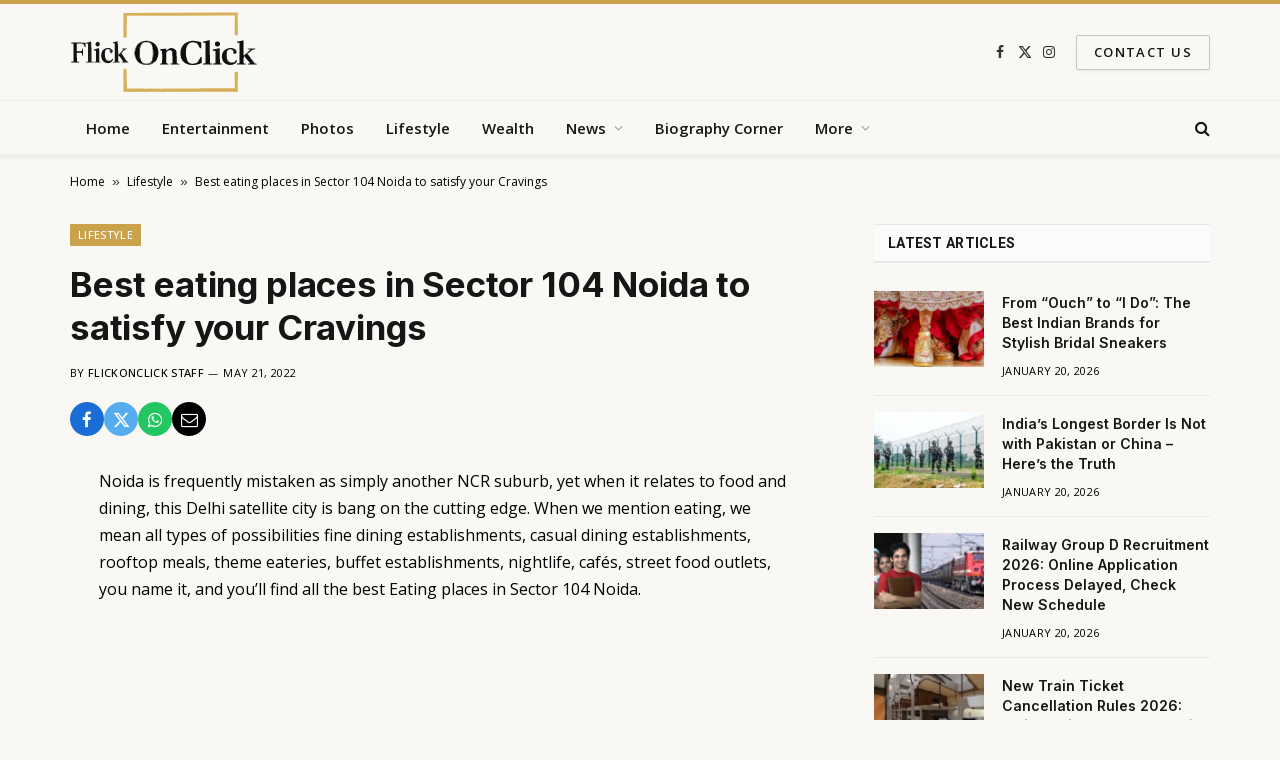

--- FILE ---
content_type: text/html; charset=utf-8
request_url: https://www.google.com/recaptcha/api2/aframe
body_size: 268
content:
<!DOCTYPE HTML><html><head><meta http-equiv="content-type" content="text/html; charset=UTF-8"></head><body><script nonce="ZPUvTECaJqN0ygkyW8yUEg">/** Anti-fraud and anti-abuse applications only. See google.com/recaptcha */ try{var clients={'sodar':'https://pagead2.googlesyndication.com/pagead/sodar?'};window.addEventListener("message",function(a){try{if(a.source===window.parent){var b=JSON.parse(a.data);var c=clients[b['id']];if(c){var d=document.createElement('img');d.src=c+b['params']+'&rc='+(localStorage.getItem("rc::a")?sessionStorage.getItem("rc::b"):"");window.document.body.appendChild(d);sessionStorage.setItem("rc::e",parseInt(sessionStorage.getItem("rc::e")||0)+1);localStorage.setItem("rc::h",'1768904597517');}}}catch(b){}});window.parent.postMessage("_grecaptcha_ready", "*");}catch(b){}</script></body></html>